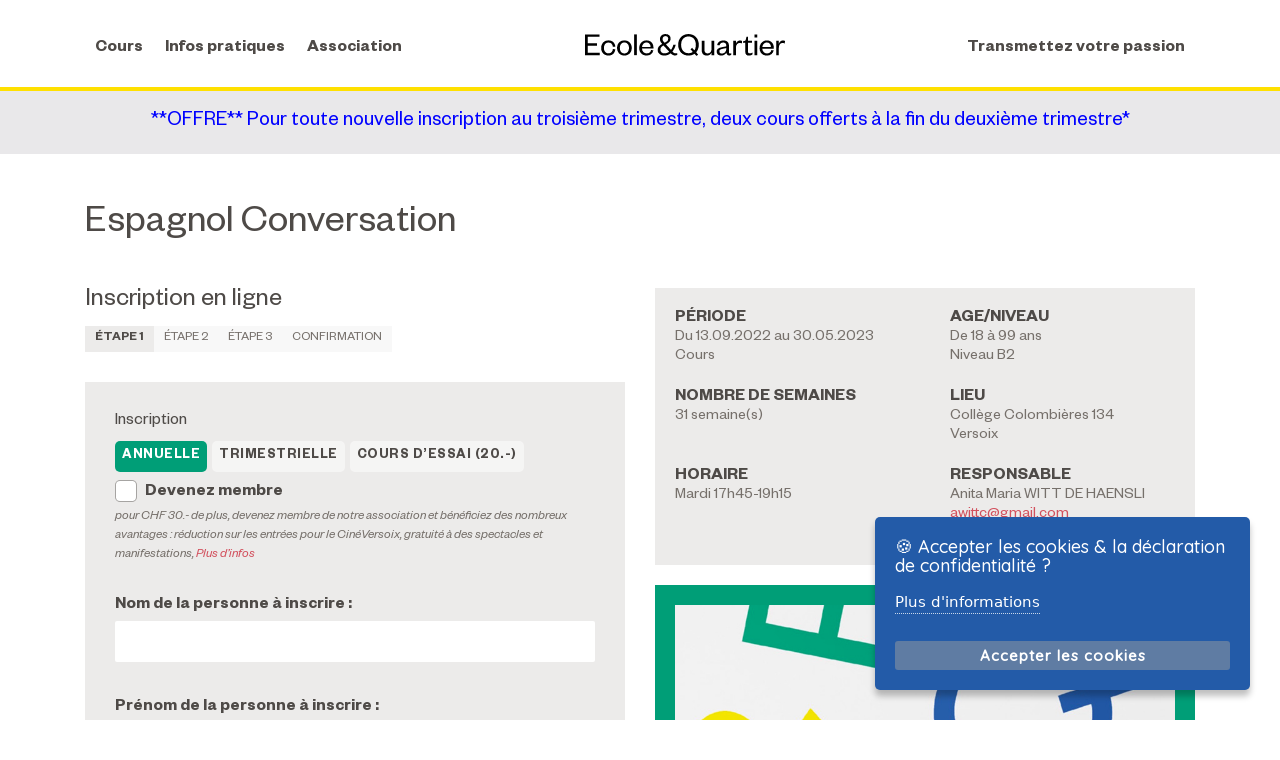

--- FILE ---
content_type: text/html; charset=UTF-8
request_url: https://aeqv.ch/index.php?page=inscription&CleActivite=LESPA622
body_size: 4381
content:
  
<!DOCTYPE html>
<html lang="en">
<head>
    <meta charset="UTF-8">
    <meta name="viewport" content="width=device-width, initial-scale=1.0">
    <meta http-equiv="X-UA-Compatible" content="ie=edge">
    <title>AEQV</title>

	<link href="https://cdn.jsdelivr.net/npm/bootstrap@5.3.3/dist/css/bootstrap.min.css" rel="stylesheet" integrity="sha384-QWTKZyjpPEjISv5WaRU9OFeRpok6YctnYmDr5pNlyT2bRjXh0JMhjY6hW+ALEwIH" crossorigin="anonymous">
	<link rel="stylesheet" href="https://cdn.jsdelivr.net/npm/bootstrap-select@1.13.14/dist/css/bootstrap-select.min.css">

	<script src="https://kit.fontawesome.com/c3af92ed08.js" crossorigin="anonymous"></script>
    <link rel="stylesheet" href="index19/css/style.css?v=3.0.1">
    <link rel="apple-touch-icon" sizes="180x180" href="index19/images/favicons/apple-touch-icon.png">
    <link rel="icon" type="image/png" sizes="32x32" href="index19/images/favicons/favicon-32x32.png">
    <link rel="icon" type="image/png" sizes="16x16" href="index19/images/favicons/favicon-16x16.png">
    <link rel="manifest" href="index19/images/favicons/site.webmanifest">
    <link rel="mask-icon" href="index19/images/favicons/safari-pinned-tab.svg" color="#235ba8">
    <meta name="msapplication-TileColor" content="#235ba8">
    <meta name="msapplication-TileImage" content="index19/images/favicons/mstile-144x144.png">
    <meta name="theme-color" content="#235ba8"></head>



	<link rel="icon" type="image/png" sizes="16x16" href="index19/images/favicons/favicon-16x16.png">
	<link rel="manifest" href="index19/images/favicons/site.webmanifest">
	<link rel="mask-icon" href="index19/images/favicons/safari-pinned-tab.svg" color="#235ba8">
	<meta name="msapplication-TileColor" content="#235ba8">
	<meta name="msapplication-TileImage" content="index19/images/favicons/mstile-144x144.png">
	<meta name="theme-color" content="#235ba8"></head>
	
	
	<script type="text/javascript" src="https://ajax.googleapis.com/ajax/libs/jquery/2.2.4/jquery.min.js"></script>	
	<script type="text/javascript" src="nLPD/nLPDAccept_jquery.ihavecookies.js"></script>
	<script type="text/javascript">
	var options = {
		title: '&#x1F36A; Accepter les cookies & la déclaration de confidentialité ?',
		message: '',
		delay: 600,
		expires: 1,
		link: 'https://www.aeqv.ch/nLPD/AEQVnLPD-DeclarConfid-ProtectDonnees.pdf',
		onAccept: function(){
			var myPreferences = $.fn.ihavecookies.cookie();
			console.log('Votre choix a été enregistré...');
			console.log(myPreferences);
		},
		uncheckBoxes: true,
		acceptBtnLabel: 'Accepter les cookies',
		moreInfoLabel: 'Plus d\'informations',
		cookieTypesTitle: 'Selectionner les cookies que vous acceptez',
		fixedCookieTypeLabel: 'Essentielles',
		fixedCookieTypeDesc: 'Ceux-ci sont essentiels pour le bon fonctionneement du site web.'
	}
	
	$(document).ready(function() {
		$('body').ihavecookies(options);
	
		if ($.fn.ihavecookies.preference('marketing') === true) {
			console.log('This should run because marketing is accepted.');
		}
	
		$('#ihavecookiesBtn').on('click', function(){
			$('body').ihavecookies(options, 'reinit');
		});
	});
	
	</script>
	<link href="https://fonts.googleapis.com/css?family=Roboto+Slab|Quicksand:400,500" rel="stylesheet">
	<link href="nLPD/nLPDAccept.css" rel="stylesheet">

<body>

 
    <header>
        <div class="container">
            <a href="index.php" id="branding_mobile">AEQV</a>
            <nav>
                <ul>
                    <li><a href="index.php?page=search">Cours</a></li>
                    <li><a href="index.php?page=infospratiques">Infos pratiques</a>
                      <ul>
                          <li><a href="index.php?page=infospratiques">Infos Pratiques</a></li>
                          <li><a href="index.php?page=contact">Contact</a></li>
                      </ul>
                    </li>
                    <li>
                        <a href="index.php?page=association">Association</a>
                        <ul>
                           <li><a href="index.php?page=actualites">L'actualité AEQV</a></li>
                            <li><a href="index.php?page=association">L'association</a></li>
                           <li><a href="index.php?page=devenirmembre">Devenir membre de l'association</a></li>
                        </ul>
                    </li>
                </ul>
                <ul id="branding">
                    <li>
                        <a href="index.php">AEQV</a>
                    </li>
                </ul>
                <ul>
                    <li><a href="index.php?page=transmettezvotrepassion">Transmettez votre passion</a></li>
                </ul>
                            </nav>
        </div>
        <a href="#" id="menu_button">Menu</a>
    </header>
    	<section style="color:blue; background-color: #e9e8ea; padding-top:20px; padding-bottom:10px;">
	    <div class="container"> 
	        <div class="row">
			    <h4 style="text-align: center">**OFFRE** Pour toute nouvelle inscription au troisième trimestre, deux cours offerts à la fin du deuxième trimestre*</h4>
	        </div>
	    </div>
	</section>
    <section>
	<div class="container">
		<div class="course_title"><h1>Espagnol Conversation</h1></div><div class="row"><div class="col-sm-6"><h3>Inscription en ligne </h3><ul class="breadcrumbs"><li class="current">étape 1</li><li>étape 2</li><li>étape 3</li><li>confirmation</li></ul><section id="inscriptionmembre"><form action="index.php?page=inscription" method="POST"><div class="form_field"><h4>Inscription</h4><label class="radio_label"><input type="radio" name="ATSE" value="A" checked /><span>Annuelle</span></label><label class="radio_label"><input type="radio" name="ATSE" value="T" /><span>Trimestrielle</span></label><label class="radio_label"><input type="radio" name="ATSE" value="E" /><span>Cours d’essai (20.-)</span></label><div class="form_field"><div class="form_field"><label class="checkbox_label"><input type="checkbox" name="DevenirMembre" value="1" /><span>Devenez membre</span></label><p class="meta"> pour CHF 30.- de plus, devenez membre de notre association et bénéficiez des nombreux avantages : réduction sur les entrées pour le CinéVersoix, gratuité à des spectacles et manifestations, <a href="index.php?page=devenirmembre" target="_blank">Plus d’infos </a> </p></div></div>
		<div class="form_field"><label for="PERS1_NOM11">Nom de la personne à inscrire :</label><input type="text" name="PERS1_NOM11" id="PERS1_NOM11" required /></div>
		<div class="form_field"><label for="PERS1_PRENOM12">Prénom de la personne à inscrire :</label><input type="text" name="PERS1_PRENOM12" id="PERS1_PRENOM12" required /></div>
		<div class="form_field"><label for="PERS1_EMAIL13">Email de la personne à inscrire :</label><input type="email" name="PERS1_EMAIL13" id="PERS1_EMAIL13" required /></div>
		
<input type='hidden' name='Step' value='2'>
<input type='hidden' name='CleActivite' value='LESPA622'><button type="submit">Continuer vers l'étape 2</button><br/><p><b>En remplissant ce formulaire, vous bloquerez une place dans le cours choisi pendant 20 minutes. Ce laps de temps vous permettra de terminer les étapes d'inscription aisément. Si vous quittez votre navigateur ou si vous mettez plus que 20 minutes pour terminer, votre inscription sera automatiquement effacée.</b><br/><i>Mit dem Ausfüllen dieses Formulars wird für Sie während 20 Minuten ein Platz im gewählten Kurs freigehalten. Dieser Zeitraum erlaubt es Ihnen, die Voranmeldung fertigzustellen. Wenn Sie Ihren Internet-Browser verlassen oder die Anmeldung nach 20 Minuten nicht abgeschlossen haben, wird Ihre Anmeldung automatisch gelöscht.</i><br/>Filling out this form within the next 20 minutes assures you a pre-registration in the activity you have chosen.This should be time enough to easily finish the stages of pre-inscription. If you quit your navigator or take longer than 20 minutes to finish, your inscription will be automatically cancelled.</p></div></form></section></div><div class="col-sm-6"><div class="box"><ul class="course_infos"><li><strong>Période</strong><span>Du 13.09.2022 au 30.05.2023<br/>Cours</span></li><li><strong>Age/Niveau</strong><span>De 18 à 99 ans<br/>Niveau B2</span></li><li><strong>Nombre de semaines</strong><span>31 semaine(s)</span></li><li><strong>Lieu</strong><span>Collège Colombières 134<br/>Versoix</span></li><li><strong>Horaire</strong><span>Mardi 17h45-19h15<br/></span></li><li><strong>Responsable</strong><span>Anita Maria WITT DE HAENSLI<br><a href="mailto:awittc@gmail.com">awittc@gmail.com</a></span></li></ul></div><div class="box green_box"><img src="index19/images/lettres_AEQV.jpg" alt="" /></div> </div></div>    </div>
</section>    <footer>
        
        <div class="container">
            <div class="row">
                <div class="col-sm-4">
                    <h3>Secrétariat</h3><p>Association pour Ecole &amp; Quartier &agrave; Versoix<br />
Coll&egrave;ge des Colombi&egrave;res<br />
1290 Versoix - CH&nbsp;<br />
Salle 332, 3e &eacute;tage<br />
Du lundi au vendredi de 8h30 &agrave; 12h00&nbsp;<br />
T&eacute;l. 022 388 24 44<br />
<a href="mailto:info@aeqv.ch" style="box-sizing: border-box; margin: 0px; padding: 0px; border: 0px; font-size: 17.5px; vertical-align: baseline; transition: all 0.3s; color: white; text-shadow: rgba(255, 255, 255, 0.2) 0px 0px 4px; text-decoration: none;">info@aeqv.ch</a></p>

<p><strong>Compte postal</strong><br />
CCP : 12-8388-3<br />
IBAN : CH88 0900 0000 1200 8388 3</p>
                </div><!-- END OF COL -->
                <div class="col-sm-4">
                    <h3>Téléchargements</h3>
                    <ul>
                        <li><a href="/pxomedias/pxo/catalogue_2025-2026_aeqv_planches_intéractif.pdf" target="_blank">Catalogue</a></li>
						<li><a href="/pxomedias/pxo/calendrier_25-26_aeqv.pdf" target="_blank">Calendrier 25-26</a></li>                        <li><a href="/pxomedias/pxo/251130_aeq_bulletininscription_a5.pdf" target="_blank">Bulletin d'inscription</a></li>
                        <li><a href="/pxomedias/pxo/20251130_conditions_générales_francais.pdf" target="_blank">Conditions générales FRA</a> | 
                            <a href="/pxomedias/pxo/20251130_conditions_générales_anglais.pdf" target="_blank">ENG</a> | 
                            <a href="/pxomedias/pxo/20251130_conditions_générales_espagnol.pdf" target="_blank">ESP</a></li>
                        <li><a href="/pxomedias/pxo/aeqvnlpd-declarconfid-protectdonnees.pdf" target="_blank">Déclaration de confidentialité et protection des données</a></li>
                    </ul>

                    <h3>Suivez-nous</h3>
                    <p>
                        <a class="social_icon facebook_icon" href="https://www.facebook.com/ecoleetquartierversoix/" target="_blank">facebook</a>
                        <a class="social_icon instagram_icon" href="https://instagram.com/ecoleetquartier" target="_blank">twitter</a>
                        <a class="social_icon youtube_icon" href="https://www.youtube.com/channel/UCnuM6moHkzmogTjOOQikWNA" target="_blank">youtube</a>
                    </p> 

                </div>
                <div class="col-sm-4">
                    <h3>Liens utiles</h3><ul>
	<li><a href="https://aeqv.ch/index.php?page=galerie">Galerie</a></li>
	<li><a href="https://aeqv.ch/index.php?page=infospratiques">Infos pratiques</a></li>
	<li><a href="https://aeqv.ch/index.php?page=contact" target="_blank">Contact</a></li>
</ul>

                    <h3>Nos partenaires <br/>principaux</h3>
                    <div id="partners_logos">
                        <a href="https://www.ge.ch" target="_blank"><img src="index19/images/logoGeneve.png" alt="" /></a>
                        <a href="https://www.versoix.ch" target="_blank"><img src="index19/images/logoVersoix_blanc.png" alt="" /></a>
                    </div>


                </div><!-- END OF COL -->
            </div>
        </div>




        <p id="copyright_notice">
            <a href="pxo405/index.php" target="_blank">: :</a>&nbsp;
            &copy; 2004-2026 AEQV |
            Website by <a href="https://webfactor.ch" target="_blank">Webfactor</a> & <a href="http://nxd.ch" target="_blank">NextDesign</a> | <a href="index.php?page=profeleve">Espace prof.</a>
        </p>

    </footer>
<script type="text/javascript" src="index19/js/slick.min.js"></script>
<script type="text/javascript" src="index19/js/lightbox.min.js"></script>
<script type="text/javascript" src="index19/js/scripts.js?v=2"></script>
<script src="https://cdnjs.cloudflare.com/ajax/libs/popper.js/1.14.7/umd/popper.min.js" integrity="sha384-UO2eT0CpHqdSJQ6hJty5KVphtPhzWj9WO1clHTMGa3JDZwrnQq4sF86dIHNDz0W1" crossorigin="anonymous"></script>
<script src="bootstrap/js/bootstrap.js"></script>
<script src="https://cdn.jsdelivr.net/npm/bootstrap-select@1.13.14/dist/js/bootstrap-select.min.js"></script>
<script src="https://cdn.datatables.net/1.10.20/js/jquery.dataTables.min.js"></script></head>
</body>
</html>

--- FILE ---
content_type: text/css
request_url: https://aeqv.ch/index19/css/style.css?v=3.0.1
body_size: 7184
content:
#tblDates {
	  border-collapse: collapse;
	  width: 100%;
	}
	
	#tblDates td, #tblDates th {
	  border: 1px solid #ddd;
	  padding: 8px;
	}
	
	#tblDates tr:nth-child(even){background-color: #f2f2f2;}
	
	#tblDates tr:hover {background-color: #ddd;}
	
	#tblDates th {
	  padding-top: 8px;
	  padding-bottom: 0px;
	  text-align: left;
	  background-color: #235ba8;
	  color: white;
	}

#tblPresence {
	  border-collapse: collapse;
	  width: 100%;
	}
	
	#tblPresence td, #tblPresence th {
	  border: 1px solid #ddd;
	  padding: 8px;
	}
	
	#tblPresence tr:nth-child(even){background-color: #f2f2f2;}
	
	#tblPresence tr:hover {background-color: #ddd;}
	
	#tblPresence th {
	  padding-top: 8px;
	  padding-bottom: 0px;
	  text-align: left;
	  background-color: #235ba8;
	  color: white;
	}


.buttonCoursNotSelected{border-color:#235ba8;background-color:#235ba8}
.buttonCoursSelected{border-color:#009e77;background-color:#009e77}

a.dateSelected {		color:#009e77; font-weight:bold; text-decoration: underline; }
a.dateNotSelected {	color:#235ba8;}

.recButton1 {	background:#009e77; color:black; padding-bottom:2px; border-radius:10px;}
.recButton2 {	background:#235ba8; color:white; padding-bottom:2px; border-radius:10px;}
.recButton3 {	font-weight:normal; color:black; background:rgba(255, 224, 0, 0.502); padding-bottom:2px; border-radius:10px;}
.recButton3:hover {	font-weight:normal; color:white;}
.recButton4 {	font-weight:normal; color:color(srgb 0.291 0.291 0.291); background:rgba(255, 224, 0, 0.502); padding-bottom:2px; border-radius:10px;}
.recButton4:hover {	font-weight:normal; color:white;}

.tablePresence {  	border:3px; border-collapse: collapse; }
.tableThPresence {  font-size: 1.75em; font-weight: bold; -moz-binding: text-align: left; padding: 0px; border:0px; vertical-align:top; 	 }
.tableTrPresence { 		 }
.tableTdPresence { 	text-align: left; padding: 0px; border:0px; vertical-align:top; }

	
@font-face{font-family:'Founders Grotesk';src:url("../fonts/FoundersGrotesk-Semibold.woff2") format("woff2"),url("../fonts/FoundersGrotesk-Semibold.woff") format("woff");font-weight:bold;font-style:normal}

@font-face{font-family:'Founders Grotesk';src:url("../fonts/FoundersGrotesk-SemiboldItalic.woff2") format("woff2"),url("../fonts/FoundersGrotesk-SemiboldItalic.woff") format("woff");font-weight:bold;font-style:italic}


@font-face{font-family:'Founders Grotesk';src:url("../fonts/FoundersGrotesk-Regular.woff2") format("woff2"),url("../fonts/FoundersGrotesk-Regular.woff") format("woff");font-weight:normal;font-style:normal}

@font-face{font-family:'Founders Grotesk';src:url("../fonts/FoundersGrotesk-RegularItalic.woff2") format("woff2"),url("../fonts/FoundersGrotesk-RegularItalic.woff") format("woff");font-weight:normal;font-style:italic}
html,body,div,span,object,iframe,h1,h2,h3,h4,h5,h6,p,blockquote,pre,a,abbr,acronym,address,big,cite,code,del,dfn,em,img,ins,kbd,q,samp,small,strike,strong,sub,sup,tt,var,b,i,dl,dt,dd,ol,ul,li,fieldset,form,label,legend,table,caption,tbody,tfoot,thead,tr,th,td,article,aside,canvas,details,figure,figcaption,footer,header,hgroup,menu,nav,output,section,summary,time,mark,audio,video{margin:0;padding:0;border:0;font-size:100%;vertical-align:baseline}
article,aside,details,figcaption,figure,footer,header,hgroup,menu,nav,section{display:block}
body{line-height:1}
ul,ol{list-style:none}
blockquote,q{quotes:none}
blockquote:before,blockquote:after,q:before,q:after{content:'';content:none}
table{border-collapse:collapse;border-spacing:0}
*,*::before,*::after{-webkit-box-sizing:border-box;box-sizing:border-box}
:focus{outline:0}
.clearfix:before,.clearfix:after,.row:before,.row:after{display:table;content:" "}
.clearfix:after,.row:after{clear:both}
.container-fluid{padding-right:15px;padding-left:15px}
.container{padding-right:15px;padding-left:15px;margin-right:auto;margin-left:auto}

@media (min-width: 768px){.col-sm-right{text-align:right}
}

@media (min-width: 768px){.container{width:750px}
}

@media (min-width: 992px){.container{width:970px}
}

@media (min-width: 1200px){.container{width:1170px}
}
.row{margin-right:-15px;margin-left:-15px}
.col-xs-1,.col-sm-1,.col-md-1,.col-lg-1,.col-xs-2,.col-sm-2,.col-md-2,.col-lg-2,.col-xs-3,.col-sm-3,.col-md-3,.col-lg-3,.col-xs-4,.col-sm-4,.col-md-4,.col-lg-4,.col-xs-5,.col-sm-5,.col-md-5,.col-lg-5,.col-xs-6,.col-sm-6,.col-md-6,.col-lg-6,.col-xs-7,.col-sm-7,.col-md-7,.col-lg-7,.col-xs-8,.col-sm-8,.col-md-8,.col-lg-8,.col-xs-9,.col-sm-9,.col-md-9,.col-lg-9,.col-xs-10,.col-sm-10,.col-md-10,.col-lg-10,.col-xs-11,.col-sm-11,.col-md-11,.col-lg-11,.col-xs-12,.col-sm-12,.col-md-12,.col-lg-12{position:relative;min-height:1px;padding-right:15px;padding-left:15px}
.col-xs-1,.col-xs-2,.col-xs-3,.col-xs-4,.col-xs-5,.col-xs-6,.col-xs-7,.col-xs-8,.col-xs-9,.col-xs-10,.col-xs-11,.col-xs-12{float:left}
.col-xs-12{width:100%}
.col-xs-11{width:91.66666667%}
.col-xs-10{width:83.33333333%}
.col-xs-9{width:75%}
.col-xs-8{width:66.66666667%}
.col-xs-7{width:58.33333333%}
.col-xs-6{width:50%}
.col-xs-5{width:41.66666667%}
.col-xs-4{width:33.33333333%}
.col-xs-3{width:25%}
.col-xs-2{width:16.66666667%}
.col-xs-1{width:8.33333333%}
.col-xs-pull-12{right:100%}
.col-xs-pull-11{right:91.66666667%}
.col-xs-pull-10{right:83.33333333%}
.col-xs-pull-9{right:75%}
.col-xs-pull-8{right:66.66666667%}
.col-xs-pull-7{right:58.33333333%}
.col-xs-pull-6{right:50%}
.col-xs-pull-5{right:41.66666667%}
.col-xs-pull-4{right:33.33333333%}
.col-xs-pull-3{right:25%}
.col-xs-pull-2{right:16.66666667%}
.col-xs-pull-1{right:8.33333333%}
.col-xs-pull-0{right:auto}
.col-xs-push-12{left:100%}
.col-xs-push-11{left:91.66666667%}
.col-xs-push-10{left:83.33333333%}
.col-xs-push-9{left:75%}
.col-xs-push-8{left:66.66666667%}
.col-xs-push-7{left:58.33333333%}
.col-xs-push-6{left:50%}
.col-xs-push-5{left:41.66666667%}
.col-xs-push-4{left:33.33333333%}
.col-xs-push-3{left:25%}
.col-xs-push-2{left:16.66666667%}
.col-xs-push-1{left:8.33333333%}
.col-xs-push-0{left:auto}
.col-xs-offset-12{margin-left:100%}
.col-xs-offset-11{margin-left:91.66666667%}
.col-xs-offset-10{margin-left:83.33333333%}
.col-xs-offset-9{margin-left:75%}
.col-xs-offset-8{margin-left:66.66666667%}
.col-xs-offset-7{margin-left:58.33333333%}
.col-xs-offset-6{margin-left:50%}
.col-xs-offset-5{margin-left:41.66666667%}
.col-xs-offset-4{margin-left:33.33333333%}
.col-xs-offset-3{margin-left:25%}
.col-xs-offset-2{margin-left:16.66666667%}
.col-xs-offset-1{margin-left:8.33333333%}
.col-xs-offset-0{margin-left:0}

@media (min-width: 768px){.col-sm-1,.col-sm-2,.col-sm-3,.col-sm-4,.col-sm-5,.col-sm-6,.col-sm-7,.col-sm-8,.col-sm-9,.col-sm-10,.col-sm-11,.col-sm-12{float:left}
.col-sm-12{width:100%}
.col-sm-11{width:91.66666667%}
.col-sm-10{width:83.33333333%}
.col-sm-9{width:75%}
.col-sm-8{width:66.66666667%}
.col-sm-7{width:58.33333333%}
.col-sm-6{width:50%}
.col-sm-5{width:41.66666667%}
.col-sm-4{width:33.33333333%}
.col-sm-3{width:25%}
.col-sm-2{width:16.66666667%}
.col-sm-1{width:8.33333333%}
.col-sm-pull-12{right:100%}
.col-sm-pull-11{right:91.66666667%}
.col-sm-pull-10{right:83.33333333%}
.col-sm-pull-9{right:75%}
.col-sm-pull-8{right:66.66666667%}
.col-sm-pull-7{right:58.33333333%}
.col-sm-pull-6{right:50%}
.col-sm-pull-5{right:41.66666667%}
.col-sm-pull-4{right:33.33333333%}
.col-sm-pull-3{right:25%}
.col-sm-pull-2{right:16.66666667%}
.col-sm-pull-1{right:8.33333333%}
.col-sm-pull-0{right:auto}
.col-sm-push-12{left:100%}
.col-sm-push-11{left:91.66666667%}
.col-sm-push-10{left:83.33333333%}
.col-sm-push-9{left:75%}
.col-sm-push-8{left:66.66666667%}
.col-sm-push-7{left:58.33333333%}
.col-sm-push-6{left:50%}
.col-sm-push-5{left:41.66666667%}
.col-sm-push-4{left:33.33333333%}
.col-sm-push-3{left:25%}
.col-sm-push-2{left:16.66666667%}
.col-sm-push-1{left:8.33333333%}
.col-sm-push-0{left:auto}
.col-sm-offset-12{margin-left:100%}
.col-sm-offset-11{margin-left:91.66666667%}
.col-sm-offset-10{margin-left:83.33333333%}
.col-sm-offset-9{margin-left:75%}
.col-sm-offset-8{margin-left:66.66666667%}
.col-sm-offset-7{margin-left:58.33333333%}
.col-sm-offset-6{margin-left:50%}
.col-sm-offset-5{margin-left:41.66666667%}
.col-sm-offset-4{margin-left:33.33333333%}
.col-sm-offset-3{margin-left:25%}
.col-sm-offset-2{margin-left:16.66666667%}
.col-sm-offset-1{margin-left:8.33333333%}
.col-sm-offset-0{margin-left:0}
}

@media (min-width: 992px){.col-md-1,.col-md-2,.col-md-3,.col-md-4,.col-md-5,.col-md-6,.col-md-7,.col-md-8,.col-md-9,.col-md-10,.col-md-11,.col-md-12{float:left}
.col-md-12{width:100%}
.col-md-11{width:91.66666667%}
.col-md-10{width:83.33333333%}
.col-md-9{width:75%}
.col-md-8{width:66.66666667%}
.col-md-7{width:58.33333333%}
.col-md-6{width:50%}
.col-md-5{width:41.66666667%}
.col-md-4{width:33.33333333%}
.col-md-3{width:25%}
.col-md-2{width:16.66666667%}
.col-md-1{width:8.33333333%}
.col-md-pull-12{right:100%}
.col-md-pull-11{right:91.66666667%}
.col-md-pull-10{right:83.33333333%}
.col-md-pull-9{right:75%}
.col-md-pull-8{right:66.66666667%}
.col-md-pull-7{right:58.33333333%}
.col-md-pull-6{right:50%}
.col-md-pull-5{right:41.66666667%}
.col-md-pull-4{right:33.33333333%}
.col-md-pull-3{right:25%}
.col-md-pull-2{right:16.66666667%}
.col-md-pull-1{right:8.33333333%}
.col-md-pull-0{right:auto}
.col-md-push-12{left:100%}
.col-md-push-11{left:91.66666667%}
.col-md-push-10{left:83.33333333%}
.col-md-push-9{left:75%}
.col-md-push-8{left:66.66666667%}
.col-md-push-7{left:58.33333333%}
.col-md-push-6{left:50%}
.col-md-push-5{left:41.66666667%}
.col-md-push-4{left:33.33333333%}
.col-md-push-3{left:25%}
.col-md-push-2{left:16.66666667%}
.col-md-push-1{left:8.33333333%}
.col-md-push-0{left:auto}
.col-md-offset-12{margin-left:100%}
.col-md-offset-11{margin-left:91.66666667%}
.col-md-offset-10{margin-left:83.33333333%}
.col-md-offset-9{margin-left:75%}
.col-md-offset-8{margin-left:66.66666667%}
.col-md-offset-7{margin-left:58.33333333%}
.col-md-offset-6{margin-left:50%}
.col-md-offset-5{margin-left:41.66666667%}
.col-md-offset-4{margin-left:33.33333333%}
.col-md-offset-3{margin-left:25%}
.col-md-offset-2{margin-left:16.66666667%}
.col-md-offset-1{margin-left:8.33333333%}
.col-md-offset-0{margin-left:0}
}

@media (min-width: 1200px){.col-lg-1,.col-lg-2,.col-lg-3,.col-lg-4,.col-lg-5,.col-lg-6,.col-lg-7,.col-lg-8,.col-lg-9,.col-lg-10,.col-lg-11,.col-lg-12{float:left}
.col-lg-12{width:100%}
.col-lg-11{width:91.66666667%}
.col-lg-10{width:83.33333333%}
.col-lg-9{width:75%}
.col-lg-8{width:66.66666667%}
.col-lg-7{width:58.33333333%}
.col-lg-6{width:50%}
.col-lg-5{width:41.66666667%}
.col-lg-4{width:33.33333333%}
.col-lg-3{width:25%}
.col-lg-2{width:16.66666667%}
.col-lg-1{width:8.33333333%}
.col-lg-pull-12{right:100%}
.col-lg-pull-11{right:91.66666667%}
.col-lg-pull-10{right:83.33333333%}
.col-lg-pull-9{right:75%}
.col-lg-pull-8{right:66.66666667%}
.col-lg-pull-7{right:58.33333333%}
.col-lg-pull-6{right:50%}
.col-lg-pull-5{right:41.66666667%}
.col-lg-pull-4{right:33.33333333%}
.col-lg-pull-3{right:25%}
.col-lg-pull-2{right:16.66666667%}
.col-lg-pull-1{right:8.33333333%}
.col-lg-pull-0{right:auto}
.col-lg-push-12{left:100%}
.col-lg-push-11{left:91.66666667%}
.col-lg-push-10{left:83.33333333%}
.col-lg-push-9{left:75%}
.col-lg-push-8{left:66.66666667%}
.col-lg-push-7{left:58.33333333%}
.col-lg-push-6{left:50%}
.col-lg-push-5{left:41.66666667%}
.col-lg-push-4{left:33.33333333%}
.col-lg-push-3{left:25%}
.col-lg-push-2{left:16.66666667%}
.col-lg-push-1{left:8.33333333%}
.col-lg-push-0{left:auto}
.col-lg-offset-12{margin-left:100%}
.col-lg-offset-11{margin-left:91.66666667%}
.col-lg-offset-10{margin-left:83.33333333%}
.col-lg-offset-9{margin-left:75%}
.col-lg-offset-8{margin-left:66.66666667%}
.col-lg-offset-7{margin-left:58.33333333%}
.col-lg-offset-6{margin-left:50%}
.col-lg-offset-5{margin-left:41.66666667%}
.col-lg-offset-4{margin-left:33.33333333%}
.col-lg-offset-3{margin-left:25%}
.col-lg-offset-2{margin-left:16.66666667%}
.col-lg-offset-1{margin-left:8.33333333%}
.col-lg-offset-0{margin-left:0}
}
h1,h2,h3,h4,h5,h6{line-height:110%}
h1{font-size:4.025em;padding:0 0 30px}
h2{font-size:2.975em;padding:0 0 20px}
h3{font-size:2.625em;padding:0 0 10px}
h4{font-size:2.1em;padding:0 0 10px}
.for_screen_readers{visibility:hidden;height:0;display:none;margin:0;padding:0}
p{padding:0 0 30px;font-size:1.75em;line-height:150%}
li{font-size:1.75em;padding:0 0 5px}
strong,b{font-weight:bold}
em,i{font-style:italic;font-weight:300}
a{-webkit-transition:all 0.3s;-o-transition:all 0.3s;transition:all 0.3s}
a:link,a:visited,a:active,a:hover{color:#d2515e;text-decoration:none}
a:focus{-webkit-box-shadow:0 0 5px #d2515e;box-shadow:0 0 5px #d2515e}
a.button{display:inline-block;padding:10px 30px 5px;margin-bottom:10px;background:#ffe000;text-align:center;color:#4e4a47;font-weight:bold;font-size:1.75em;border-radius:5px}
a.button:hover{-webkit-transform:scale(1.1);-ms-transform:scale(1.1);transform:scale(1.1)}
a.button.margin_top{margin-top:20px}
a.button.margin_bottom{margin-bottom:20px}
a.button.button_block{display:block}
a.button.button_grey{background-color:#c0bdba;color:white}
form h4{font-size:1.75em}
input,textarea,select,button{padding:10px;border:0;border-radius:2px;font-family:"Founders Grotesk", -apple-system, BlinkMacSystemFont, "Segoe UI", Roboto, Helvetica, Arial, sans-serif, "Apple Color Emoji", "Segoe UI Emoji", "Segoe UI Symbol";font-size:1.75em;margin:0 0 10px;width:100%;-webkit-box-shadow:0 3px 0 0 transparent inset;box-shadow:0 3px 0 0 transparent inset;-webkit-transition:all 0.3s;-o-transition:all 0.3s;transition:all 0.3s}
.form_field{margin:0 0 25px}
.form_field.field_error label{color:#d2515e}
.form_field.field_error input,.form_field.field_error select,.form_field.field_error textarea{border:1px solid #d2515e}
label{display:block;font-size:1.75em;font-weight:bold;padding:0 0 5px}
input[type="checkbox"],input[type="radio"]{width:auto}
label.radio_label,label.checkbox_label{padding:0;display:inline-block;cursor:pointer;margin:0}
label.checkbox_label{position:relative}
label.checkbox_label span{padding-left:30px;padding-bottom:5px;padding-top:5px;display:inline-block}
label.checkbox_label input{-webkit-appearance:none;-moz-appearance:none;appearance:none;background:white;-webkit-transition:all 0.3s;-o-transition:all 0.3s;transition:all 0.3s;width:20px;height:20px;border-radius:5px;border:1px solid rgba(78,74,71,0.5);display:inline-block;width:auto;position:absolute;left:0;top:3px}
label.checkbox_label input:hover{background-color:rgba(0,158,119,0.1)}
label.checkbox_label input:focus{background-color:rgba(0,158,119,0.1);-webkit-box-shadow:0 0 10px rgba(0,158,119,0.1);box-shadow:0 0 10px rgba(0,158,119,0.1)}
label.checkbox_label input:checked{background:#009e77}
label.radio_label{font-size:1.4em}
label.radio_label span{-webkit-transition:all 0.3s;-o-transition:all 0.3s;transition:all 0.3s;display:inline-block;padding:7px;text-transform:uppercase;border-radius:5px;margin:0 5px 5px 0;letter-spacing:0.5px;background:rgba(255,255,255,0.5)}
label.radio_label span:hover{color:#4e4a47;background:#00d39f}
label.radio_label input{display:none}
label.radio_label input:checked+span{background:#009e77;color:white}
select{-webkit-appearance:none;-moz-appearance:none;appearance:none;cursor:pointer;background:white url("../images/chevron_down.svg") no-repeat 95% center;background-size:10px}
input[type="submit"],button{cursor:pointer;font-weight:bold;letter-spacing:1px;background:#235ba8;color:white}
input[type="submit"]:hover,button:hover{background-color:#1a447e}
label.checkbox_label input[type="radio"]{border-radius:10px !important}
table{width:100%;max-width:100%;overflow-y:scroll;font-size:1.5em;text-align:center;border-bottom:solid 1px #555;border-right:solid 1px #555;margin-bottom:30px}
table td,table th{padding:8px 0  3px;border-top:solid 1px #555;border-left:solid 1px #555}
p+ul{margin-top:-30px}
ul{margin-left:30px;list-style:circle}
header{background:white;padding:20px 0;border-bottom:4px solid #ffe000;margin:0;position:relative;z-index:100}
header a#branding_mobile{display:block;width:100%;max-width:250px;background:url("../images/logo.svg") no-repeat center left;background-size:contain;height:30px;text-indent:-9999px}

@media (min-width: 768px){header a#branding_mobile{display:none}
}
header nav{color:white;position:fixed;-webkit-transition:all 0.3s;-o-transition:all 0.3s;transition:all 0.3s;z-index:120;top:0;left:0;height:100vh;width:300px;overflow:scroll;background:rgba(78,74,71,0.97);margin:0;-webkit-transform:translateX(-300px);-ms-transform:translateX(-300px);transform:translateX(-300px)}
header nav.menu_visible{-webkit-transform:translateX(0);-ms-transform:translateX(0);transform:translateX(0)}

@media (min-width: 768px){header nav{display:-webkit-box;display:-ms-flexbox;display:flex;-ms-flex-wrap:nowrap;flex-wrap:nowrap;-webkit-box-pack:justify;-ms-flex-pack:justify;justify-content:space-between;-webkit-transform:translateX(0);-ms-transform:translateX(0);transform:translateX(0);margin:0;position:static;height:auto;width:auto;background:none;overflow:visible;text-align:center}
}
header nav ul{padding:0;margin:0}

@media (min-width: 768px){header nav ul{-webkit-box-flex:1;-ms-flex:1 auto;flex:1 auto}
header nav ul:first-child{text-align:left}
header nav ul:last-child{text-align:right}
}
header nav ul#branding{display:none}

@media (min-width: 768px){header nav ul#branding{display:block}
}
header nav ul#branding li{width:200px}
header nav ul#branding a{display:inline-block;height:30px;width:100%;background:url("../images/logo.svg") no-repeat center left;background-size:contain;text-indent:-9999px;padding:10px 0}
header nav ul#branding a:hover{-webkit-transform:scale(1.02);-ms-transform:scale(1.02);transform:scale(1.02)}
header nav ul li{display:block;padding:0 0;margin:0;line-height:1;position:relative;-webkit-transition:all 0.3s;-o-transition:all 0.3s;transition:all 0.3s}

@media (min-width: 768px){header nav ul li{display:inline-block}
}
header nav ul li a{display:block;color:#4e4a47;text-decoration:none;padding:15px;margin:0 0;position:relative;font-weight:bold}
header nav ul li a:link,header nav ul li a:visited,header nav ul li a:active{color:white}
header nav ul li a:hover{background:#76706b;color:white}

@media (min-width: 768px){header nav ul li a{display:inline-block;padding:10px;margin-top:10px}
header nav ul li a:link,header nav ul li a:visited,header nav ul li a:active{color:#4e4a47}
header nav ul li a:hover{color:white}
}
header nav ul li:hover ul{display:block}

@media (min-width: 768px){header nav ul li ul{position:absolute;top:90%;left:0;width:200px;background:#c0bdba;text-align:left !important;display:none}
}
header nav ul li ul li{font-size:0.85em;display:block}
header nav ul li ul li a{padding-left:35px;display:block}

@media (min-width: 768px){header nav ul li ul li a{padding:15px;margin:0;border-top:1px solid #c8c5c2;border-bottom:1px solid #b9b5b2}
}
#menu_button{display:inline-block;height:34px;width:42px;position:absolute;z-index:1000;top:16px;right:11px;background:url("../images/menu.svg") no-repeat center;background-size:30px;text-indent:-9999px;cursor:pointer}

@media (min-width: 768px){#menu_button{display:none}
}
footer{background:#009e77;background-size:150px;border-top:4px solid #ffe000;color:#dbfff6;padding:30px 0 0;position:relative}
footer .container{z-index:2;position:relative}
footer ul,footer p{padding:0  0 20px}
footer a{color:white;text-shadow:0 0 4px rgba(255,255,255,0.2)}
footer a:link,footer a:active,footer a:visited,footer a:hover{color:white}
footer h3{position:relative;padding:0;margin:0 0 20px;color:white}
#copyright_notice{text-align:center;border-top:4px solid #ffe000;padding:10px 0}
.social_icon{background:no-repeat center center;display:inline-block;width:40px;background-size:cover;text-indent:-9999px;-webkit-transition:all 0.3s;-o-transition:all 0.3s;transition:all 0.3s;margin:10px 0 0}
.social_icon:hover{-webkit-transform:scale(1.2);-ms-transform:scale(1.2);transform:scale(1.2)}
.facebook_icon{background-image:url("../images/social/facebook.svg")}
.twitter_icon{background-image:url("../images/social/twitter.svg")}
.instagram_icon{background-image:url("../images/social/instagram.svg")}
.linkedin_icon{background-image:url("../images/social/linkedin.svg")}
.youtube_icon{background-image:url("../images/social/youtube.svg")}
#partners_logos img{height:80px;width:auto;margin:0 15px 10px 0}
.slick-slider{position:relative;display:block;-webkit-box-sizing:border-box;box-sizing:border-box;-webkit-touch-callout:none;-webkit-user-select:none;-moz-user-select:none;-ms-user-select:none;user-select:none;-ms-touch-action:pan-y;touch-action:pan-y;-webkit-tap-highlight-color:transparent}
.slick-list{position:relative;overflow:hidden;display:block;margin:0;padding:0}
.slick-list:focus{outline:none}
.slick-list.dragging{cursor:pointer;cursor:hand}
.slick-slider .slick-track,.slick-slider .slick-list{-webkit-transform:translate3d(0, 0, 0);-ms-transform:translate3d(0, 0, 0);transform:translate3d(0, 0, 0)}
.slick-track{position:relative;left:0;top:0;display:block;margin-left:auto;margin-right:auto}
.slick-track:before,.slick-track:after{content:"";display:table}
.slick-track:after{clear:both}
.slick-loading .slick-track{visibility:hidden}
.slick-slide{float:left;height:100%;min-height:1px;display:none}
[dir="rtl"] .slick-slide{float:right}
.slick-slide img{display:block}
.slick-slide.slick-loading img{display:none}
.slick-slide.dragging img{pointer-events:none}
.slick-initialized .slick-slide{display:block}
.slick-loading .slick-slide{visibility:hidden}
.slick-vertical .slick-slide{display:block;height:auto;border:1px solid transparent}
.slick-arrow.slick-hidden{display:none}
.slick-dots{margin:0;padding:0;text-align:center;position:absolute;bottom:20px;z-index:50;width:100%;left:0}
.slick-dots li{margin:0;padding:0;display:inline-block}
.slick-dots li button{-webkit-appearance:none;-moz-appearance:none;appearance:none;background:#ecebea;border-radius:50%;height:10px;width:10px;padding:5px;margin:0 5px;border:0;text-indent:-9999px;cursor:pointer;-webkit-transition:all 0.3s;-o-transition:all 0.3s;transition:all 0.3s;-webkit-box-shadow:0 0 10px rgba(0,0,0,0.3);box-shadow:0 0 10px rgba(0,0,0,0.3);opacity:0.5}
.slick-dots li button:hover{opacity:1;-webkit-transform:scale(1.1);-ms-transform:scale(1.1);transform:scale(1.1)}
.slick-dots li.slick-active button{opacity:1;-webkit-transform:scale(1.1);-ms-transform:scale(1.1);transform:scale(1.1)}
html.lb-disable-scrolling{overflow:hidden;position:fixed;height:100vh;width:100vw}
.lightboxOverlay{position:absolute;top:0;left:0;z-index:9999;background-color:black;filter:progid:DXImageTransform.Microsoft.Alpha(Opacity=80);opacity:0.8;display:none}
.lightbox{position:absolute;left:0;width:100%;z-index:10000;text-align:center;line-height:0;font-weight:normal}
.lightbox .lb-image{display:block;height:auto;max-width:inherit;max-height:none;border-radius:3px;border:4px solid white}
.lightbox a img{border:none}
.lb-outerContainer{position:relative;*zoom:1;width:250px;height:250px;margin:0 auto;border-radius:4px;background-color:white}
.lb-outerContainer:after{content:"";display:table;clear:both}
.lb-loader{position:absolute;top:43%;left:0;height:25%;width:100%;text-align:center;line-height:0}
.lb-cancel{display:block;width:32px;height:32px;margin:0 auto;background:url(../images/loading.gif) no-repeat}
.lb-nav{position:absolute;top:0;left:0;height:100%;width:100%;z-index:10}
.lb-container>.nav{left:0}
.lb-nav a{outline:none;background-image:url("[data-uri]")}
.lb-prev,.lb-next{height:100%;cursor:pointer;display:block}
.lb-nav a.lb-prev{width:34%;left:0;float:left;background:url(../images/prev.png) left 48% no-repeat;filter:progid:DXImageTransform.Microsoft.Alpha(Opacity=0);opacity:0;-webkit-transition:opacity 0.6s;-o-transition:opacity 0.6s;transition:opacity 0.6s}
.lb-nav a.lb-prev:hover{filter:progid:DXImageTransform.Microsoft.Alpha(Opacity=100);opacity:1}
.lb-nav a.lb-next{width:64%;right:0;float:right;background:url(../images/next.png) right 48% no-repeat;filter:progid:DXImageTransform.Microsoft.Alpha(Opacity=0);opacity:0;-webkit-transition:opacity 0.6s;-o-transition:opacity 0.6s;transition:opacity 0.6s}
.lb-nav a.lb-next:hover{filter:progid:DXImageTransform.Microsoft.Alpha(Opacity=100);opacity:1}
.lb-dataContainer{margin:0 auto;padding-top:5px;*zoom:1;width:100%;border-bottom-left-radius:4px;border-bottom-right-radius:4px}
.lb-dataContainer:after{content:"";display:table;clear:both}
.lb-data{padding:0 4px;color:#ccc}
.lb-data .lb-details{width:85%;float:left;text-align:left;line-height:1.1em}
.lb-data .lb-caption{font-size:13px;font-weight:bold;line-height:1em}
.lb-data .lb-caption a{color:#4ae}
.lb-data .lb-number{display:block;clear:left;padding-bottom:1em;font-size:12px;color:#999999}
.lb-data .lb-close{display:block;float:right;width:30px;height:30px;background:url(../images/close.png) top right no-repeat;text-align:right;outline:none;filter:progid:DXImageTransform.Microsoft.Alpha(Opacity=70);opacity:0.7;-webkit-transition:opacity 0.2s;-o-transition:opacity 0.2s;transition:opacity 0.2s}
.lb-data .lb-close:hover{cursor:pointer;filter:progid:DXImageTransform.Microsoft.Alpha(Opacity=100);opacity:1}
body{font:normal 62.5% "Founders Grotesk", -apple-system, BlinkMacSystemFont, "Segoe UI", Roboto, Helvetica, Arial, sans-serif, "Apple Color Emoji", "Segoe UI Emoji", "Segoe UI Symbol";background:white;position:relative;color:#4e4a47;text-rendering:optimizeLegibility;-webkit-font-smoothing:antialiased;-moz-osx-font-smoothing:grayscale}

@media (min-width: 768px){
body .sticky_on_desktop{position:-webkit-sticky;position:sticky;top:0px;z-index:25}
body .sticky_on_desktop2{top:0px;z-index:25}
}
section{padding:50px 0}
.section_title{background:#ecebea;padding:80px 0 40px;border-bottom:solid 5px #ffe000;margin-bottom:30px}
section#home_blocs{padding:50px 0 370px}
section#home_blocs .home_bloc{height:300px;background-size:cover;background-repeat:no-repeat;background-position:center;position:relative;vertical-align:bottom}
section#home_blocs .home_bloc .dark_overlay{background:rgba(78,74,71,0.55);position:absolute;top:0;left:0;width:100%;height:100%;z-index:19}
section#home_blocs .home_bloc h3{position:absolute;bottom:0;color:white;padding:5px 10px;z-index:20}

.box{padding:20px;margin:0 0 20px;background:#ecebea;display:block;color:#4e4a47}

.box.box_workshop{border:5px solid white;padding:0}
.box.box_workshop .box_content{background:white}
.box.box_course{border:5px solid white;padding:0;color:white}
.box.box_course:link,.box.box_course:visited,.box.box_course:active,.box.box_course:hover{color:white}

.box .box_content{display:block;padding:20px 10px;min-height:200px}
.box .box_title{display:block;font-size:2.275em;font-weight:bold}
.box .box_description{display:block;font-size:1.4em}
.box .box_age{display:block;font-size:1.75em;padding:10px 10px 5px;font-weight:bold;color:white}
.box img{width:100%;height:auto;margin:0}
.box a.button{margin-top:10px}

.box.green_box{background-color:#009e77;border-color:#009e77;color:white}
.box.yellow_box{background-color:#ffe000;border-color:#ffe000;color:#4e4a47}
.box.pink_box{background-color:#df9cae;border-color:#df9cae;color:#4e4a47}
.box.brown_box{background-color:#ac6f42;border-color:#ac6f42;color:white}
.box.blue_box{background-color:#235ba8;border-color:#235ba8;color:white}

.box.box_cat_1{border-color:#235ba8;background-color:#235ba8}
.box.box_cat_2{border-color:#009e77;background-color:#009e77}
.box.box_cat_3{border-color:#ffe000;background-color:#ffe000;color:#4e4a47}
.box.box_cat_3:link,.box.box_cat_3:visited,.box.box_cat_3:active,.box.box_cat_3:hover{color:#4e4a47}
.box.box_cat_3 .box_age{color:#4e4a47}
.box.box_cat_4{border-color:#df9cae;background-color:#df9cae}
.box.box_cat_5{border-color:#ac6f42;background-color:#ac6f42}
.box.box_cat_6{border-color:#d2515e;background-color:#d2515e}


a.box{color:#4e4a47}
a.box:link,a.box:visited,a.box:active,a.box:hover{color:#4e4a47}
a.box:hover{-webkit-transform:scale(1.02);-ms-transform:scale(1.02);transform:scale(1.02)}
section#student_slider_section{position:relative;display:-webkit-box;display:-ms-flexbox;display:flex;height:500px;-webkit-box-align:center;-ms-flex-align:center;align-items:center;-webkit-box-pack:center;-ms-flex-pack:center;justify-content:center}
section#student_slider_section .dark_bg{background:rgba(78,74,71,0.55);position:absolute;top:0;left:0;width:100%;height:100%;z-index:19}
section#student_slider_section .welcome_text{-webkit-box-flex:1;-ms-flex:1 auto;flex:1 auto;-ms-flex-item-align:center;align-self:center;z-index:20;color:white;padding:40px;max-width:600px;text-align:center}
section#student_slider_section .welcome_text p{font-size:2em}
section#student_slider_section #student_slider{position:absolute;height:100%;top:0;left:0;width:100%}
section#student_slider_section #student_slider .slide{height:500px;background-repeat:no-repeat;background-position:center;background-size:cover}
.letter_background{background:url("../images/letters.svg") repeat;background-size:700px;top:0;left:0;width:100%;height:100%}
section#home_page_search{background:#df9cae;padding:30px;border-top:4px solid #d9899e}
section#home_page_search form{display:-webkit-box;display:-ms-flexbox;display:flex;-ms-flex-wrap:wrap;flex-wrap:wrap;-webkit-box-pack:justify;-ms-flex-pack:justify;justify-content:space-between;position:relative;z-index:3}
section#home_page_search form input,section#home_page_search form select,section#home_page_search form button{-webkit-box-flex:1;-ms-flex:1 auto;flex:1 auto;width:48%;max-width:48%;display:inline-block;margin:0 0 20px;-webkit-transition:all 0.3s;-o-transition:all 0.3s;transition:all 0.3s;-webkit-box-shadow:0 0 0 #d3758e;box-shadow:0 0 0 #d3758e}

@media (min-width: 768px){section#home_page_search form input,section#home_page_search form select,section#home_page_search form button{width:23%;max-width:23%;margin:0}
}
section#home_page_search form input:hover,section#home_page_search form select:hover,section#home_page_search form button:hover{-webkit-box-shadow:0 5px 0 0 #ebc3ce;box-shadow:0 5px 0 0 #ebc3ce}
section#home_page_search form input[type="submit"],section#home_page_search form button{text-indent:-10px;position:relative}
section#home_page_search form input[type="submit"]:after,section#home_page_search form button:after{content:'';background:url("../images/search.svg") no-repeat center center;width:15px;background-size:contain;height:100%;display:inline-block;position:absolute;top:-3px;margin-left:10px}
section.latest_section a.button{margin-bottom:10px}

@media (min-width: 768px){section.latest_section a.button{margin-bottom:10px}
}
section.latest_section ul{list-style:none;margin:0 0 20px;padding:0}
section.latest_section ul li{display:inline-block;padding:10px;margin:0 5px 10px;background:#ecebea;border-radius:2px;font-size:1.4875em}
.big_title{font-size:4.5em;position:relative;display:block;margin:0 0 30px}
#search_results{position:relative}
#search_results aside{margin-bottom:15px}

@media (min-width: 768px){#search_results aside{margin-bottom:0;top:15px}
}
#search_results form{background:#ecebea;padding:20px 20px 10px}
#search_results form .search_section{margin:0 0 20px}
#search_results form input,#search_results form select,#search_results form button{margin-bottom:0}
#search_results form label.radio_label{font-size:1.1655em}
#search_results .box img{opacity:0.75;-webkit-transition:all 0.3s;-o-transition:all 0.3s;transition:all 0.3s}
#search_results .box:hover img{opacity:1}
.member_box,.teacher_box{background:#009e77;padding:30px;color:white;border:solid 1px white;outline:solid 20px #009e77;margin:20px 20px 50px 20px}
.member_box .big_title:after,.teacher_box .big_title:after{border-color:white}
.teacher_box{background:#ac6f42;outline:solid 20px #ac6f42}
.course_title{display:-webkit-box;display:-ms-flexbox;display:flex;-ms-flex-wrap:nowrap;flex-wrap:nowrap;-webkit-box-pack:justify;-ms-flex-pack:justify;justify-content:space-between;-webkit-box-align:start;-ms-flex-align:start;align-items:flex-start;margin:0 0 40px}
.course_title h1{-webkit-box-flex:1;-ms-flex:1 auto;flex:1 auto;padding:0;margin:0}
.course_title img{width:100px;min-width:100px;height:auto;margin-left:40px}
.course_infos{display:-webkit-box;display:-ms-flexbox;display:flex;-ms-flex-wrap:wrap;flex-wrap:wrap;-webkit-box-align:start;-ms-flex-align:start;align-items:flex-start;-webkit-box-pack:justify;-ms-flex-pack:justify;justify-content:space-between;margin:0;padding:0}
.course_infos li{width:45%;max-width:45%;padding:0  0 20px;margin:0;display:block}
.course_infos li strong{display:block;text-transform:uppercase}
.course_infos li span{display:block;color:#76706b;font-size:90%}
ul.breadcrumbs{margin:0 0 30px;padding:0}
ul.breadcrumbs li{background:#f8f8f8;text-transform:uppercase;font-size:1.3em;display:inline-block;padding:5px 10px;margin:0;color:#76706b}
ul.breadcrumbs li.current{color:#4e4a47;font-weight:bold;background:#ecebea}
p.meta{color:#76706b;font-style:italic;font-size:1.3em;padding:0 0 5px;margin:0}
.alert{padding:10px;background:#235ba8;color:white;text-align:center;border-radius:5px;margin:0 0 30px;font-size:1.75em;text-shadow:0 2px 2px #1c4986}
.alert.alert_success{background-color:#009e77;color:#dcfff6;text-shadow:0 2px 2px #007e5f}
.alert.alert_warning{background-color:#d2515e;color:#fbeeef;text-shadow:0 2px 2px #b9303e}
section#inscription_form form .inscription_form_step{background:#ecebea;padding:30px  30px 5px;margin:0 0 20px}
section#inscriptionmembre,section#contactform form{background:#ecebea;padding:30px  30px 5px;margin:0 0 20px}
.gallery{margin-bottom:50px}
a.gallery_link{width:calc(24% - 21px);display:inline-block;margin:0 20px 30px 0}
a.gallery_link:focus,a.gallery_link:hover{-webkit-box-shadow:0 0 0;box-shadow:0 0 0}
a.gallery_link div{padding:50%;background-size:cover}
a.lb-prev:focus,a.lb-prev:hover,a.lb-next:focus,a.lb-next:hover{-webkit-box-shadow:0 0 0;box-shadow:0 0 0}
#map_container{height:300px}
span.icon{background:no-repeat center center;width:20px;background-size:contain;height:1rem;display:inline-block;position:relative;top:2px;margin-right:10px}
span.icon.reset_icon{background-image:url("../images/reset.svg")}

--- FILE ---
content_type: text/css
request_url: https://aeqv.ch/nLPD/nLPDAccept.css
body_size: 520
content:
/* Cookie Dialog */
#gdpr-cookie-message {
    position: fixed;
    right: 30px;
    bottom: 30px;
    max-width: 375px;
    padding: 20px;
    border-radius: 5px;
    box-shadow: 0 6px 6px rgba(0,0,0,0.25);
    margin-left: 30px;
    font-family: system-ui;
    background-color: rgba(35, 91, 168, 1);
    z-index: 1000;
}
#gdpr-cookie-message h4 {
    color: white;
    font-family: 'Quicksand', sans-serif;
    font-size: 18px;
    font-weight: 500;
    margin-bottom: 10px;
}
#gdpr-cookie-message h5 {
    color: var(--red);
    font-family: 'Quicksand', sans-serif;
    font-size: 15px;
    font-weight: 500;
    margin-bottom: 10px;
}
#gdpr-cookie-message p, #gdpr-cookie-message ul {
    color: white;
    font-size: 10px;
    line-height: 1.5em;
}
#gdpr-cookie-message p:last-child {
    margin-bottom: 0;
    text-align: right;
}
#gdpr-cookie-message li {
    width: 49%;
    display: inline-block;
}
#gdpr-cookie-message a {
    color: var(--red);
    text-decoration: none;
    font-size: 15px;
    padding-bottom: 2px;
    border-bottom: 1px dotted rgba(255,255,255,0.75);
    transition: all 0.3s ease-in;
}
#gdpr-cookie-message a:hover {
    color: white;
    border-bottom-color: var(--red);
    transition: all 0.3s ease-in;
}
#gdpr-cookie-message button,
button#ihavecookiesBtn {
    border: 1px;
    border-color: rgba(153, 153, 153, 1);
    border-radius: 3px;
    background: rgba(95, 124, 163, 1);
    color: rgb(255, 255, 255);
    font-family: 'Quicksand', sans-serif;
    font-size: 15px;
    padding: 7px;
    cursor: pointer;
    transition: all 0.3s ease-in;
    margin-bottom : 0px;
}
#gdpr-cookie-message button:hover {
    border: 1px;
    border-color: white;
    border-radius: 3px;
    background: rgba(0, 107, 255, 1);
    color: rgb(255, 255, 255);
    transition: all 0.3s ease-in;
}
button#gdpr-cookie-advanced {
    background: white;
    color: var(--red);
}
#gdpr-cookie-message button:disabled {
    opacity: 0.3;
}
#gdpr-cookie-message input[type="checkbox"] {
    float: none;
    margin-top: 0;
    margin-right: 5px;
}


--- FILE ---
content_type: image/svg+xml
request_url: https://aeqv.ch/index19/images/social/youtube.svg
body_size: 589
content:
<?xml version="1.0" encoding="utf-8"?>
<!-- Generator: Adobe Illustrator 16.0.0, SVG Export Plug-In . SVG Version: 6.00 Build 0)  -->
<!DOCTYPE svg PUBLIC "-//W3C//DTD SVG 1.1//EN" "http://www.w3.org/Graphics/SVG/1.1/DTD/svg11.dtd">
<svg version="1.1" xmlns="http://www.w3.org/2000/svg" xmlns:xlink="http://www.w3.org/1999/xlink" x="0px" y="0px"
	 width="99.036px" height="99.062px" viewBox="0 0 99.036 99.062" style="enable-background:new 0 0 99.036 99.062;"
	 xml:space="preserve">
<g id="_x31_6">
	<path style="fill-rule:evenodd;clip-rule:evenodd;fill:#FFFFFF;" d="M74.304,38.989c0,0-0.52-3.646-2.029-5.237
		c-1.918-2.083-4.085-2.111-5.044-2.249c-7.074-0.521-17.685-0.521-17.685-0.521h-0.057c0,0-10.582,0-17.658,0.521
		c-1.013,0.138-3.151,0.166-5.07,2.249c-1.509,1.59-2.028,5.237-2.028,5.237s-0.522,4.277-0.522,8.5v0.549v3.481
		c0,4.277,0.522,8.5,0.522,8.5s0.52,3.646,2.028,5.264c1.919,2.111,4.442,2.029,5.594,2.248c4.03,0.412,17.191,0.549,17.191,0.549
		s10.61-0.055,17.685-0.549c0.959-0.137,3.126-0.137,5.044-2.248c1.51-1.618,2.029-5.264,2.029-5.264s0.493-4.223,0.493-8.5v-3.262
		v-0.768C74.797,43.266,74.304,38.989,74.304,38.989L74.304,38.989z M57.963,48.97L44.28,56.344V44.993v-3.455l6.197,3.373
		L57.963,48.97z"/>
</g>
<g id="Layer_1">
</g>
</svg>


--- FILE ---
content_type: image/svg+xml
request_url: https://aeqv.ch/index19/images/social/instagram.svg
body_size: 637
content:
<?xml version="1.0" encoding="utf-8"?>
<!-- Generator: Adobe Illustrator 16.0.0, SVG Export Plug-In . SVG Version: 6.00 Build 0)  -->
<!DOCTYPE svg PUBLIC "-//W3C//DTD SVG 1.1//EN" "http://www.w3.org/Graphics/SVG/1.1/DTD/svg11.dtd">
<svg version="1.1" id="Layer_1" xmlns="http://www.w3.org/2000/svg" xmlns:xlink="http://www.w3.org/1999/xlink" x="0px" y="0px"
	 width="99.036px" height="99.035px" viewBox="0 0 99.036 99.035" style="enable-background:new 0 0 99.036 99.035;"
	 xml:space="preserve">
<path style="fill:#FFFFFF;" d="M36.851,49.518c0-6.992,5.676-12.695,12.667-12.695c7.02,0,12.695,5.703,12.695,12.695
	c0,7.019-5.676,12.695-12.695,12.695C42.526,62.212,36.851,56.536,36.851,49.518L36.851,49.518z M62.625,24.704H36.44
	c-6.443,0-11.735,5.264-11.735,11.735v26.185c0,6.442,5.292,11.733,11.735,11.733h26.186c6.471,0,11.734-5.291,11.734-11.733V36.439
	C74.359,29.968,69.095,24.704,62.625,24.704L62.625,24.704z M36.44,27.638h26.186c4.854,0,8.801,3.947,8.801,8.801v26.185
	c0,4.853-3.948,8.8-8.801,8.8H36.44c-4.854,0-8.802-3.947-8.802-8.8V36.439C27.638,31.585,31.586,27.638,36.44,27.638L36.44,27.638z
	 M65.229,31.339c-1.426,0-2.577,1.151-2.577,2.577c0,1.426,1.151,2.578,2.577,2.578s2.578-1.151,2.578-2.578
	C67.807,32.491,66.655,31.339,65.229,31.339L65.229,31.339z M65.53,49.518c0-8.829-7.156-16.012-16.012-16.012
	c-8.829,0-16.012,7.183-16.012,16.012c0,8.856,7.183,16.013,16.012,16.013C58.375,65.529,65.53,58.374,65.53,49.518L65.53,49.518z"
	/>
</svg>


--- FILE ---
content_type: application/javascript
request_url: https://aeqv.ch/index19/js/scripts.js?v=2
body_size: 903
content:

(function ($, root, undefined) {

    $(function () {

        'use strict';

        var $window = $(window);
        var $body = $('body');




        // mobile menu button
        var $menu_button = $('#menu_button');
        var $nav = $('nav');
        $menu_button.on('click', function(e){
            e.preventDefault();
            $nav.toggleClass('menu_visible');
        });

        // if press escape key, hide menu
        $(document).on('keydown', function(e){
            if(e.keyCode == 27 ){
                $nav.removeClass('menu_visible');
            }
        })

        $('#main').on('click', function() {
            $nav.removeClass('menu_visible');
        });



        // SLIDER
        // SLIDER

        $('.slick_slider').slick({
            dots: false,
            arrows: false,
            fade: true,
            autoplay: true,
            autoplaySpeed: 7000,
            speed: 1000,
            cssEase: 'ease-in-out',
            pauseOnHover: false
        });
        // SLIDER
        // SLIDER


        // SEARCH PAGE
        // SEARCH PAGE
        var $search_form = $*('#search_form');
        $('#reset_filters').on('click', function(e){
            e.preventDefault();
            $('input', $search_form).val('').prop('checked' ,  false);

        });
        // SEARCH PAGE
        // SEARCH PAGE




        // INSCRIPTION FORM
        // INSCRIPTION FORM

        var $inscription_steps = $('.inscription_form_step');
        $inscription_steps.hide();
        $inscription_steps.first().show();

        $('button.move_next_step').on('click', function(e){
            e.preventDefault();
            var $this = $(this);
            var $step = $this.data('step');
            // $inscription_steps.hide();
            $('#step_' + $step).show();

        });

        // INSCRIPTION FORM
        // INSCRIPTION FORM




        // MAP
        // MEMBERS MAP
        if (typeof google != 'undefined'){
        if (typeof map_location != 'undefined') {

            var map_options = {
                zoom: 15,
                mapTypeControl: true,
                scrollwheel: false,
                draggable: true,
                navigationControlOptions: {style: google.maps.NavigationControlStyle.SMALL},
                mapTypeId: google.maps.MapTypeId.ROADMAP
            };


            var location_map_container = $('#map_container');
            location_map_container.css({
                width : '100%'
            })

            var location_map = new google.maps.Map(location_map_container.get(0), map_options);
            var latlng = new google.maps.LatLng(  map_location.lat, map_location.lng   );
            var infowindow = new google.maps.InfoWindow({content: ''});
            var marker = new google.maps.Marker({
                position: latlng,
                map: location_map,
                optimized: false
            });

            marker.addListener('click', function(){
                infowindow.setContent( map_location.title );
                infowindow.open(location_map, this);
            })

            location_map.setCenter( latlng );



        };
        }; // if google is defined
        // END OF MAP







    });

})(jQuery, this);


--- FILE ---
content_type: image/svg+xml
request_url: https://aeqv.ch/index19/images/logo.svg
body_size: 1864
content:
<svg version="1.1" xmlns="http://www.w3.org/2000/svg" xmlns:xlink="http://www.w3.org/1999/xlink" x="0px" y="0px"  viewBox="-45.629 40.411 125.629 13.767"
	 enable-background="new -45.629 40.411 125.629 13.767" xml:space="preserve">
<polygon points="-36.334,53.676 -45.629,53.676 -45.629,40.634 -36.521,40.634 -36.521,42.125 -43.891,42.125 -43.891,46.223
	-38.032,46.223 -38.032,47.693 -43.891,47.693 -43.891,52.186 -36.334,52.186 "/>
<path d="M-30.86,44.381c2.649,0,4.078,1.781,4.265,3.954l-1.511,0.104c-0.145-1.595-1.097-2.671-2.774-2.671
	c-1.698,0-2.857,1.305-2.857,3.396s1.159,3.396,2.857,3.396c1.677,0,2.629-1.139,2.774-2.732l1.511,0.145
	c-0.187,2.194-1.615,3.954-4.265,3.954c-2.733,0-4.638-1.884-4.638-4.762S-33.593,44.381-30.86,44.381"/>
<path d="M-20.9,53.925c-2.65,0-4.596-1.946-4.596-4.762s1.946-4.782,4.596-4.782c2.67,0,4.637,1.967,4.637,4.782
	S-18.23,53.925-20.9,53.925 M-20.9,52.6c1.843,0,2.878-1.429,2.878-3.437c0-2.028-1.035-3.437-2.878-3.437
	c-1.822,0-2.836,1.408-2.836,3.437C-23.736,51.171-22.722,52.6-20.9,52.6"/>
<rect x="-14.773" y="40.634" width="1.718" height="13.042"/>
<path d="M-2.685,50.612c-0.436,2.07-1.967,3.312-4.224,3.312c-2.691,0-4.658-1.822-4.658-4.638c0-2.856,1.967-4.906,4.575-4.906
	c2.877,0,4.348,2.05,4.348,4.514v0.662h-7.205c0.083,1.801,1.346,3.022,2.96,3.022c1.512,0,2.422-0.725,2.773-2.132L-2.685,50.612z
	 M-4.404,48.5c-0.041-1.469-0.891-2.814-2.588-2.814c-1.635,0-2.629,1.304-2.815,2.814H-4.404z"/>
<path d="M11.345,47.181c-0.394,1.573-1.097,3.063-2.07,4.243c0.621,0.684,1.16,1.098,1.987,1.098c0.311,0,0.621-0.021,1.015-0.124
	v1.118c-0.373,0.228-0.89,0.352-1.408,0.352c-0.932,0-1.636-0.352-2.691-1.366C7.08,53.412,5.755,53.95,4.244,53.95
	C1.863,53.949,0,52.625,0,50.369c0-1.76,1.077-2.816,2.815-3.748c-0.787-0.932-1.366-1.821-1.366-3.002
	c0-1.904,1.449-3.208,3.478-3.208c2.091,0,3.229,1.222,3.229,2.898c0,1.656-1.056,2.567-2.981,3.541l3.188,3.539
	c0.704-0.91,1.221-2.049,1.491-3.291L11.345,47.181z M7.246,51.527l-0.042-0.062l-3.519-3.871c-1.221,0.642-1.946,1.346-1.946,2.731
	c0,1.367,1.097,2.236,2.546,2.236C5.403,52.562,6.397,52.17,7.246,51.527 M4.327,45.896c1.718-0.786,2.298-1.387,2.298-2.546
	c0-0.849-0.538-1.656-1.697-1.656c-1.015,0-1.843,0.642-1.843,1.905C3.084,44.489,3.665,45.173,4.327,45.896"/>
<path d="M24.198,51.9l1.263,1.387l-1.035,0.891l-1.263-1.366c-1.035,0.725-2.339,1.139-3.788,1.139c-3.809,0-6.48-2.753-6.48-6.77
	s2.671-6.77,6.48-6.77c3.788,0,6.479,2.753,6.479,6.77C25.854,49.086,25.233,50.721,24.198,51.9 M19.375,41.943
	c-2.815,0-4.638,2.049-4.638,5.237s1.822,5.258,4.638,5.258c1.097,0,2.008-0.269,2.732-0.786l-1.49-1.656l1.056-0.911l1.408,1.573
	c0.601-0.869,0.911-2.049,0.911-3.479C23.991,43.992,22.19,41.943,19.375,41.943"/>
<path d="M33.852,44.654h1.718v9.047h-1.718v-1.594c-0.435,1.076-1.594,1.842-2.96,1.842c-2.36,0-3.229-1.552-3.229-3.663v-5.632
	h1.718v5.467c0,1.511,0.663,2.483,2.091,2.483c1.346,0,2.38-1.077,2.38-2.753V44.654z"/>
<path d="M44.803,51.922c0,0.476,0.269,0.703,0.703,0.703c0.207,0,0.539-0.062,0.787-0.207v0.932
	c-0.311,0.311-0.684,0.538-1.387,0.538c-0.932,0-1.636-0.725-1.739-1.843c-0.476,1.057-1.739,1.904-3.271,1.904
	c-1.698,0-2.836-0.932-2.836-2.504c0-1.719,1.449-2.402,3.644-2.837l2.443-0.497v-0.372c0-1.242-0.725-2.009-1.988-2.009
	c-1.304,0-2.007,0.767-2.297,1.822l-1.511-0.207c0.331-1.697,1.698-2.939,3.83-2.939c2.277,0,3.623,1.159,3.623,3.457V51.922z
	 M43.146,49.209l-2.029,0.414c-1.449,0.311-2.339,0.642-2.339,1.697c0,0.767,0.518,1.387,1.553,1.387c1.594,0,2.815-1.2,2.815-3.043
	V49.209z"/>
<path d="M52.871,46.373C52.373,46.104,52.021,46,51.463,46c-1.304,0-2.277,1.181-2.277,2.92v4.781h-1.718v-9.046h1.718v1.843
	c0.331-1.035,1.264-2.092,2.567-2.092c0.559,0,0.973,0.145,1.283,0.414L52.871,46.373z"/>
<path d="M55.061,45.896h-1.366v-0.931l0.58-0.104c0.849-0.165,1.034-0.579,1.241-1.448l0.27-1.263h0.973v2.504h2.547v1.242h-2.547
	v5.486c0,0.808,0.332,1.18,1.118,1.18c0.579,0,1.181-0.248,1.698-0.537v1.158c-0.663,0.497-1.325,0.767-2.319,0.767
	c-1.284,0-2.194-0.601-2.194-2.36V45.896L55.061,45.896z"/>
<path d="M60.769,40.659h1.78v1.946h-1.78V40.659z M62.528,53.701h-1.718v-9.046h1.718V53.701z"/>
<path d="M72.899,50.638c-0.435,2.07-1.966,3.312-4.224,3.312c-2.69,0-4.658-1.821-4.658-4.637c0-2.856,1.968-4.906,4.576-4.906
	c2.877,0,4.348,2.05,4.348,4.514v0.662h-7.205c0.083,1.801,1.346,3.022,2.961,3.022c1.511,0,2.422-0.725,2.773-2.132L72.899,50.638z
	 M71.182,48.526c-0.041-1.47-0.891-2.815-2.588-2.815c-1.636,0-2.629,1.305-2.815,2.815H71.182z"/>
<path d="M79.834,46.373C79.338,46.104,78.985,46,78.427,46c-1.304,0-2.276,1.181-2.276,2.92v4.781h-1.719v-9.046h1.719v1.843
	c0.33-1.035,1.262-2.092,2.566-2.092c0.559,0,0.973,0.145,1.283,0.414L79.834,46.373z"/>
</svg>
